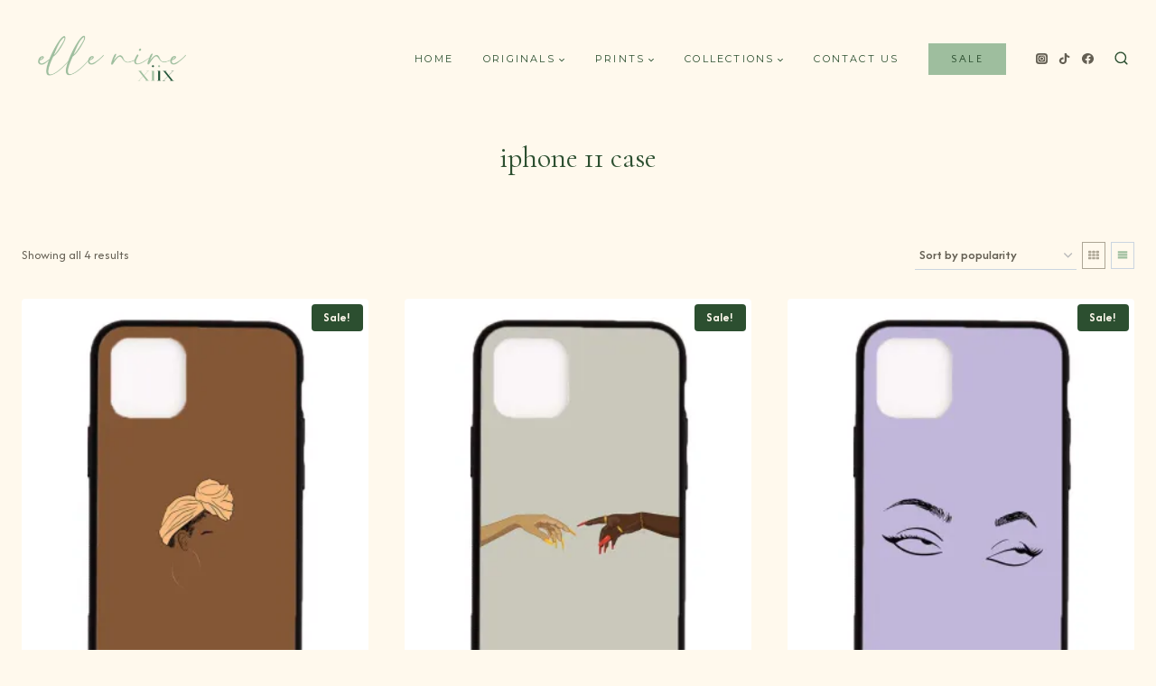

--- FILE ---
content_type: text/css
request_url: https://ellenine.com/wp-content/themes/coraline-theme/style.css?ver=1.4.4
body_size: 754
content:
/*
Theme Name:     Coraline Theme
Theme URI:      https://demo.skyandstars.co/coraline
Template:       kadence
Author:         SkyandStars
Author URI:     https://www.skyandstars.co/
Description:    Feminine Kadence Child Theme. A simple blog theme. Fully customizable by yourself.
Version:        1.4.4
License:        GNU General Public License v3.0 (or later)
License URI:    https://www.gnu.org/licenses/gpl-3.0.html
*/



@font-face {
    font-family: 'Anstery';
    src: url('fonts/AnsteryScript.woff2') format('woff2'),
        url('fonts/AnsteryScript.woff') format('woff');
    font-weight: normal;
    font-style: normal;
    font-display: swap;
}

::placeholder { 
  color: var(--global-palette5);
  opacity: 1; 
}

:-ms-input-placeholder { 
  color: var(--global-palette5);
}

::-ms-input-placeholder { 
  color: var(--global-palette5);
}

.footer-widget-area h2.entry-title {
	text-transform: none!important;
}



.single-content ul.wp-block-categories-list,
ul.wp-block-categories-list {
	list-style: none;
	padding-left: 0!important;
	margin-left: 0!important;
}
.wp-block-categories-list li {
	margin-bottom: 7px;
	list-style: none!important;
}
.wp-block-categories-list li a {
	display: block;
    padding: 12px 5px;
    margin: 2px 0;
    text-align: center;
	background-color: var(--global-palette2);
	color: var(--global-palette3);
	font-family: Poppins, sans-serif;
	font-size: 12px;
	letter-spacing: 2px;
	text-transform: uppercase;
	text-decoration: none!important;
}


#mc_embed_signup {width: 100%; margin: 0 auto; }
#mc_embed_signup input {width: 100%;}
#mc_embed_signup input[type="email"] {display: block; margin-bottom: 10px;}
#mc_embed_signup input[type="submit"] {display: block;}






